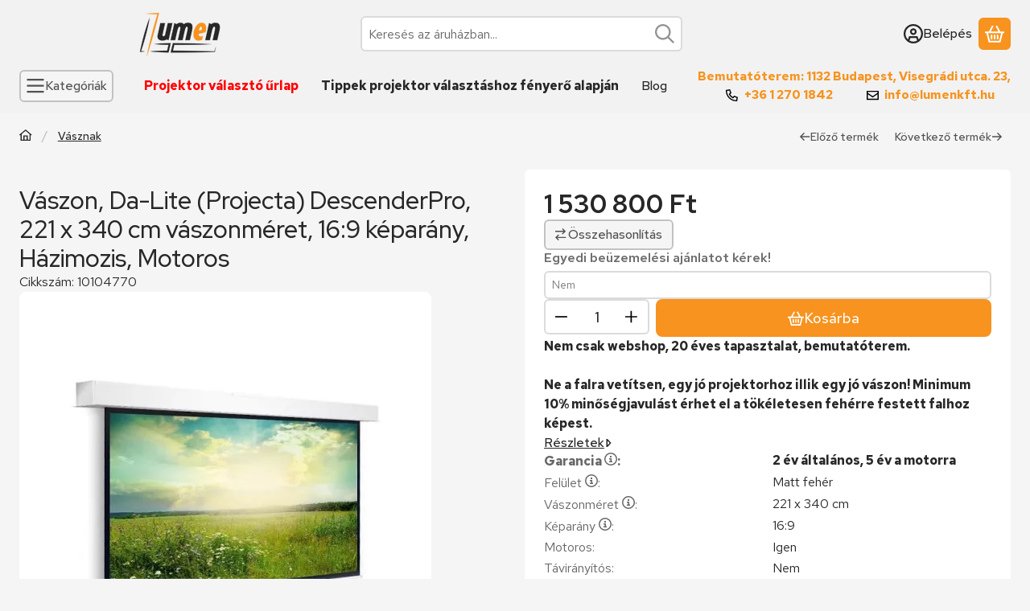

--- FILE ---
content_type: image/svg+xml
request_url: https://www.projektorbolt.hu/!common_design/own/image/logo/svg_dark/logo_checkout_gopay_com_box.svg
body_size: 3145
content:
<svg viewBox="0 0 102 24" fill="none" xmlns="http://www.w3.org/2000/svg">
<g clip-path="url(#clip0_471_23937)">
<path d="M73.599 24C66.9548 24 63.024 19.5075 63.2063 13.6688C63.4395 6.19275 70.023 0 77.8748 0C81.2438 0 83.937 0.8715 85.728 1.78725L84.6818 7.3155C82.4355 6.0945 80.5058 5.358 77.3903 5.358C72.495 5.358 69.2648 9.0165 69.1425 12.963C69.0435 16.1055 70.935 18.7057 74.5898 18.7057C75.417 18.7057 76.374 18.5782 77.0153 18.4177L78.4463 10.857L84.0143 10.8578L81.855 22.2667C79.5 23.3587 76.3965 24 73.599 24ZM102 11.1713L90.6165 4.42125L87.6075 20.2103L102 11.1713Z" fill="#1899D6"/>
<path d="M18.0261 15.6166C19.2748 15.6166 20.6136 14.5104 20.6136 12.7471C20.6136 11.6034 19.8898 10.9096 18.9126 10.9096C17.6826 10.9096 16.3071 12.0721 16.3071 13.8346C16.3071 14.9596 17.0308 15.6166 18.0261 15.6166ZM18.9493 8.21039C21.7536 8.21039 23.7793 9.91664 23.7793 12.5409C23.7793 15.9534 20.8663 18.3159 17.9728 18.3159C15.1678 18.3159 13.1413 16.6284 13.1413 13.9846C13.1413 10.5916 16.0363 8.21039 18.9493 8.21039ZM31.2951 11.4339C31.7136 11.4339 32.1141 11.3596 32.4178 11.1556C33.0456 10.7476 33.4453 9.98714 33.4453 9.11564C33.4453 8.33564 32.9878 7.83539 32.0751 7.83539H30.4011L29.6788 11.4339H31.2951ZM27.6238 5.05289H32.8168C33.6163 5.05289 34.3011 5.18189 34.8906 5.46089C36.1656 6.05414 36.8691 7.27814 36.8691 8.81789C36.8691 11.0454 35.5761 12.9369 33.7491 13.7709C33.0916 14.068 32.378 14.2202 31.6566 14.2171H29.1261L28.3086 18.3159H24.9793L27.6238 5.05289ZM40.8711 15.8416C41.6946 15.8416 42.5908 14.9229 42.7378 14.1354L42.7746 13.9284H42.4813C41.8041 13.9284 40.1038 14.0784 40.1038 15.2229C40.1038 15.5784 40.3401 15.8416 40.8711 15.8416ZM42.9756 12.0729H43.1031C43.1218 11.9416 43.1398 11.7729 43.1398 11.7166C43.1398 11.0791 42.7011 10.8354 41.9503 10.8354C40.7608 10.8354 39.2241 11.7166 39.2241 11.7166L38.5468 9.27914C38.5468 9.27914 40.4871 8.21039 42.5728 8.21039C44.1643 8.21039 46.3056 8.84789 46.3056 11.2854C46.3056 11.5666 46.2688 11.8854 46.2141 12.2229L45.1168 18.0909H42.2248L42.3343 17.5096C42.3906 17.1916 42.4993 16.9096 42.4993 16.9096H42.4626C42.4626 16.9096 41.4381 18.3159 39.6816 18.3159C38.2731 18.3159 36.9186 17.4534 36.9186 15.8221C36.9186 12.8971 40.5606 12.0729 42.9756 12.0729ZM48.107 19.9779C48.6853 19.9779 49.379 19.8241 49.8995 18.9804L50.1883 18.5206L47.8573 8.84264H51.3253L52.1346 13.7296C52.2306 14.2666 52.2305 15.1869 52.2305 15.1869H52.2696C52.2696 15.1869 52.6168 14.3229 52.8665 13.7874L55.0828 8.84264H58.8208L52.6168 19.7656C51.383 21.9324 49.6685 22.7371 48.281 22.7371C46.8163 22.7371 45.6801 21.9706 45.6801 21.9706L47.1246 19.6704C47.1246 19.6704 47.5295 19.9779 48.107 19.9779ZM6.07105 18.9474C2.1913 18.9474 -0.102948 16.2286 0.00355229 12.6939C0.138552 8.16914 3.98305 4.42139 8.56855 4.42139C10.5351 4.42139 12.0951 4.93889 13.1406 5.49389L12.5338 8.85089C11.2228 8.11064 10.1038 7.66439 8.28505 7.66439C5.42605 7.66439 3.54055 9.87839 3.4693 12.2664C3.41155 14.1699 4.51555 15.7434 6.65005 15.7434C7.13305 15.7434 7.69255 15.6654 8.06605 15.5686L8.90155 10.9929H12.1461L10.8921 17.8981C9.51655 18.5596 7.70455 18.9474 6.07105 18.9474Z" fill="#2F4049"/>
</g>
<defs>
<clipPath id="clip0_471_23937">
<rect width="102" height="24" fill="white"/>
</clipPath>
</defs>
</svg>
